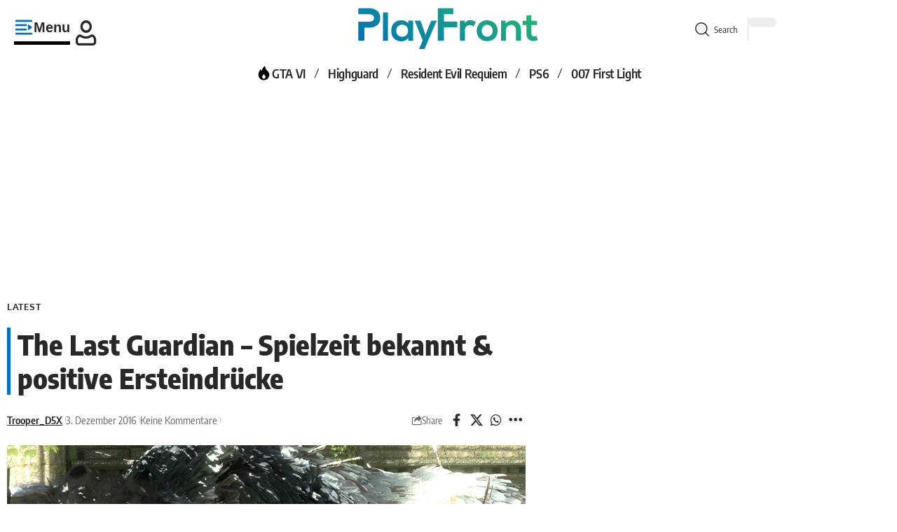

--- FILE ---
content_type: text/css
request_url: https://cdn.playfront.de/cache/background-css/1/cdn.playfront.de/uploads/elementor/css/post-1130705.css?ver=1768548702&wpr_t=1768653740
body_size: 665
content:
.elementor-1130705 .elementor-element.elementor-element-104afa9 > .elementor-widget-container{padding:0px 0px 0px 10px;border-style:solid;border-width:0px 0px 0px 5px;border-color:#0072BA;border-radius:0px 0px 0px 0px;}.elementor-1130705 .elementor-element.elementor-element-104afa9 .s-title{font-weight:900;}.elementor-1130705 .elementor-element.elementor-element-6db2342 > .elementor-container > .elementor-column > .elementor-widget-wrap{align-content:center;align-items:center;}.elementor-1130705 .elementor-element.elementor-element-6db2342:not(.elementor-motion-effects-element-type-background), .elementor-1130705 .elementor-element.elementor-element-6db2342 > .elementor-motion-effects-container > .elementor-motion-effects-layer{background-color:transparent;background-image:linear-gradient(149deg, #0072BA 0%, #17AD75 100%);}.elementor-1130705 .elementor-element.elementor-element-6db2342 > .elementor-background-overlay{background-image:var(--wpr-bg-59375052-e5d8-49e4-a5a4-cc0fe0546f19);background-position:141px -223px;background-repeat:no-repeat;opacity:0.5;transition:background 0.3s, border-radius 0.3s, opacity 0.3s;}.elementor-1130705 .elementor-element.elementor-element-6db2342 .elementor-column-gap-custom .elementor-column > .elementor-element-populated{padding:20px;}.elementor-1130705 .elementor-element.elementor-element-6db2342{transition:background 0.3s, border 0.3s, border-radius 0.3s, box-shadow 0.3s;margin-top:0px;margin-bottom:0px;padding:30px 0px 30px 0px;z-index:0;}.elementor-1130705 .elementor-element.elementor-element-b8b0d3a{text-align:start;}.elementor-1130705 .elementor-element.elementor-element-b8b0d3a .elementor-heading-title{font-size:40px;font-weight:800;color:#FFFFFF;}[data-theme="dark"] .elementor-1130705 .elementor-element.elementor-element-b8b0d3a .elementor-heading-title{color:#ffffff;}.elementor-1130705 .elementor-element.elementor-element-83a761e{text-align:start;font-size:22px;line-height:1.3em;color:#FFFFFF;}[data-theme="dark"] .elementor-1130705 .elementor-element.elementor-element-83a761e{color:#ffffff;}.elementor-1130705 .elementor-element.elementor-element-f46a027 .elementor-button{background-color:#FFFFFF;font-size:24px;font-weight:700;fill:#000000;color:#000000;border-radius:0px 0px 0px 0px;padding:25px 50px 25px 50px;}.elementor-1130705 .elementor-element.elementor-element-f46a027 .elementor-button:hover, .elementor-1130705 .elementor-element.elementor-element-f46a027 .elementor-button:focus{background-color:#000000;color:#FFFFFF;}.elementor-1130705 .elementor-element.elementor-element-f46a027 .elementor-button:hover svg, .elementor-1130705 .elementor-element.elementor-element-f46a027 .elementor-button:focus svg{fill:#FFFFFF;}.elementor-1130705 .elementor-element.elementor-element-1805344 > .elementor-widget-container{margin:-50px 0px 0px 0px;}.elementor-1130705 .elementor-element.elementor-element-01ee029 > .elementor-widget-container{padding:10px 10px 10px 10px;border-style:dashed;border-width:2px 2px 2px 2px;border-color:#88888822;border-radius:5px 5px 5px 5px;}.elementor-1130705 .elementor-element.elementor-element-01ee029{--s-icon-size:20px;--s-columns:4;}.elementor-1130705 .elementor-element.elementor-element-01ee029 {--colgap:50px;}@media(max-width:1024px){.elementor-1130705 .elementor-element.elementor-element-6db2342 > .elementor-background-overlay{background-position:0px 0px;}.elementor-1130705 .elementor-element.elementor-element-01ee029 > .elementor-widget-container{padding:20px 20px 20px 20px;}.elementor-1130705 .elementor-element.elementor-element-01ee029{--s-icon-size:16px;--s-spacing:0px;--s-columns:2;}.elementor-1130705 .elementor-element.elementor-element-01ee029 {--colgap:20px;}}@media(max-width:767px){.elementor-1130705 .elementor-element.elementor-element-6db2342 > .elementor-background-overlay{background-position:0px 0px;}.elementor-1130705 .elementor-element.elementor-element-6db2342{margin-top:0px;margin-bottom:0px;padding:30px 0px 0px 0px;}.elementor-1130705 .elementor-element.elementor-element-f46a027 .elementor-button{font-size:20px;padding:15px 40px 15px 40px;}.elementor-1130705 .elementor-element.elementor-element-01ee029{--s-columns:1;}.elementor-1130705 .elementor-element.elementor-element-01ee029 {--colgap:10px;}}

--- FILE ---
content_type: text/css
request_url: https://cdn.playfront.de/uploads/elementor/css/post-1051898.css?ver=1768548702
body_size: 662
content:
.elementor-1051898 .elementor-element.elementor-element-985ef36:not(.elementor-motion-effects-element-type-background), .elementor-1051898 .elementor-element.elementor-element-985ef36 > .elementor-motion-effects-container > .elementor-motion-effects-layer{background-color:#000000;}[data-theme="dark"] .elementor-1051898 .elementor-element.elementor-element-985ef36.elementor-section{background-color:#88888822;}.elementor-1051898 .elementor-element.elementor-element-985ef36 > .elementor-container{max-width:1280px;}.elementor-1051898 .elementor-element.elementor-element-985ef36{transition:background 0.3s, border 0.3s, border-radius 0.3s, box-shadow 0.3s;padding:10px 0px 0px 0px;}.elementor-1051898 .elementor-element.elementor-element-985ef36 > .elementor-background-overlay{transition:background 0.3s, border-radius 0.3s, opacity 0.3s;}.elementor-1051898 .elementor-element.elementor-element-c0caad6 > .elementor-widget-wrap > .elementor-widget:not(.elementor-widget__width-auto):not(.elementor-widget__width-initial):not(:last-child):not(.elementor-absolute){margin-block-end:: 0px;}.elementor-1051898 .elementor-element.elementor-element-63f9eb7 .elementor-column-gap-custom .elementor-column > .elementor-element-populated{padding:20px;}.elementor-1051898 .elementor-element.elementor-element-7a50b42 .the-logo img{max-width:250px;width:250px;}.elementor-1051898 .elementor-element.elementor-element-b856a80 .heading-title > *{font-size:20px;font-weight:600;}.elementor-1051898 .elementor-element.elementor-element-b856a80 .heading-title{--heading-color:#FFFFFF;}.elementor-1051898 .elementor-element.elementor-element-c614801{--sidebar-menu-spacing:0px;--sb-menu-color:#FFFFFF;}.elementor-1051898 .elementor-element.elementor-element-c614801 .sidebar-menu a:hover > span, .elementor-1051898 .elementor-element.elementor-element-c614801 .current-menu-item a > span{color:#AAAAAA;opacity:1;}.elementor-1051898 .elementor-element.elementor-element-c614801 .sidebar-menu a{font-size:15px;letter-spacing:-0.5px;}.elementor-1051898 .elementor-element.elementor-element-02318dd .heading-title > *{font-size:20px;font-weight:600;}.elementor-1051898 .elementor-element.elementor-element-02318dd .heading-title{--heading-color:#FFFFFF;}.elementor-1051898 .elementor-element.elementor-element-407a521{--divider-border-style:solid;--divider-color:#0072BA;--divider-border-width:4px;}.elementor-1051898 .elementor-element.elementor-element-407a521 > .elementor-widget-container{margin:0px 20px 0px 20px;}.elementor-1051898 .elementor-element.elementor-element-407a521 .elementor-divider-separator{width:100%;}.elementor-1051898 .elementor-element.elementor-element-407a521 .elementor-divider{padding-block-start:0px;padding-block-end:0px;}.elementor-1051898 .elementor-element.elementor-element-f5ce215 > .elementor-container > .elementor-column > .elementor-widget-wrap{align-content:center;align-items:center;}.elementor-1051898 .elementor-element.elementor-element-f5ce215 .elementor-column-gap-custom .elementor-column > .elementor-element-populated{padding:20px;}.elementor-1051898 .elementor-element.elementor-element-f5ce215{padding:0px 0px 10px 0px;}.elementor-1051898 .elementor-element.elementor-element-4b29d0d{font-size:14px;color:#FFFFFF;}[data-theme="dark"] .elementor-1051898 .elementor-element.elementor-element-4b29d0d{color:#ffffff;}@media(min-width:768px){.elementor-1051898 .elementor-element.elementor-element-a10a102{width:50%;}.elementor-1051898 .elementor-element.elementor-element-526dc46{width:49.333%;}}@media(max-width:767px){.elementor-1051898 .elementor-element.elementor-element-a444acd{width:50%;}.elementor-1051898 .elementor-element.elementor-element-7a50b42 > .elementor-widget-container{margin:-20px 0px 0px 0px;}.elementor-1051898 .elementor-element.elementor-element-05e0fdc{width:50%;}.elementor-1051898 .elementor-element.elementor-element-9d5eded{width:50%;}.elementor-1051898 .elementor-element.elementor-element-9d5eded > .elementor-element-populated{margin:-10px 0px 0px 0px;--e-column-margin-right:0px;--e-column-margin-left:0px;}.elementor-1051898 .elementor-element.elementor-element-52893fe{width:50%;}.elementor-1051898 .elementor-element.elementor-element-52893fe > .elementor-element-populated{margin:-10px 0px 0px 0px;--e-column-margin-right:0px;--e-column-margin-left:0px;}.elementor-1051898 .elementor-element.elementor-element-4b29d0d{text-align:center;}.elementor-1051898 .elementor-element.elementor-element-526dc46 > .elementor-element-populated{margin:0px 0px -20px 0px;--e-column-margin-right:0px;--e-column-margin-left:0px;}}

--- FILE ---
content_type: text/css
request_url: https://cdn.playfront.de/uploads/elementor/css/post-1130800.css?ver=1768548702
body_size: 482
content:
.elementor-1130800 .elementor-element.elementor-element-11f7526b{--display:flex;--flex-direction:column;--container-widget-width:100%;--container-widget-height:initial;--container-widget-flex-grow:0;--container-widget-align-self:initial;--flex-wrap-mobile:wrap;--overlay-opacity:1;box-shadow:0px 0px 10px 0px rgba(0,0,0,0.5);--padding-top:50px;--padding-bottom:20px;--padding-left:20px;--padding-right:20px;}.elementor-1130800 .elementor-element.elementor-element-11f7526b::before, .elementor-1130800 .elementor-element.elementor-element-11f7526b > .elementor-background-video-container::before, .elementor-1130800 .elementor-element.elementor-element-11f7526b > .e-con-inner > .elementor-background-video-container::before, .elementor-1130800 .elementor-element.elementor-element-11f7526b > .elementor-background-slideshow::before, .elementor-1130800 .elementor-element.elementor-element-11f7526b > .e-con-inner > .elementor-background-slideshow::before, .elementor-1130800 .elementor-element.elementor-element-11f7526b > .elementor-motion-effects-container > .elementor-motion-effects-layer::before{background-color:#242424;--background-overlay:'';}.elementor-1130800 .elementor-element.elementor-element-7733322d > .elementor-widget-container{padding:0px 0px 10px 0px;}.elementor-1130800 .elementor-element.elementor-element-7733322d .the-logo img{max-width:250px;width:250px;}.elementor-1130800 .elementor-element.elementor-element-7733322d .the-logo{text-align:center;}.elementor-1130800 .elementor-element.elementor-element-5bd6505{--grid-template-columns:repeat(0, auto);--icon-size:20px;--grid-column-gap:5px;--grid-row-gap:0px;}.elementor-1130800 .elementor-element.elementor-element-5bd6505 .elementor-widget-container{text-align:center;}.elementor-1130800 .elementor-element.elementor-element-5bd6505 .elementor-social-icon{background-color:#2673A7;}.elementor-1130800 .elementor-element.elementor-element-09a9cf2 > .elementor-widget-container{padding:40px 0px 0px 0px;border-style:solid;border-width:1px 0px 0px 0px;border-color:#88888844;}.elementor-1130800 .elementor-element.elementor-element-09a9cf2.elementor-element{--align-self:center;}.elementor-1130800 .elementor-element.elementor-element-09a9cf2{--sidebar-menu-spacing:10px;--sb-menu-color:#FFFFFF;}.elementor-1130800 .elementor-element.elementor-element-09a9cf2 .sidebar-menu a:hover > span, .elementor-1130800 .elementor-element.elementor-element-09a9cf2 .current-menu-item a > span{color:#0072BA;opacity:1;}.elementor-1130800 .elementor-element.elementor-element-09a9cf2 .sidebar-menu a{font-size:18px;font-weight:400;letter-spacing:2px;}.elementor-1130800 .elementor-element.elementor-element-a6d5fe0 > .elementor-widget-container{padding:40px 0px 0px 0px;border-style:solid;border-width:1px 0px 0px 0px;border-color:#88888844;}.elementor-1130800 .elementor-element.elementor-element-a6d5fe0{--sidebar-menu-spacing:10px;--sb-menu-color:#FFFFFF;}.elementor-1130800 .elementor-element.elementor-element-a6d5fe0 .sidebar-menu a:hover > span, .elementor-1130800 .elementor-element.elementor-element-a6d5fe0 .current-menu-item a > span{color:#0072BA;opacity:1;}.elementor-1130800 .elementor-element.elementor-element-a6d5fe0 .sidebar-menu a{font-size:24px;font-weight:400;text-transform:uppercase;letter-spacing:2px;}@media(min-width:768px){.elementor-1130800 .elementor-element.elementor-element-11f7526b{--width:420px;}}